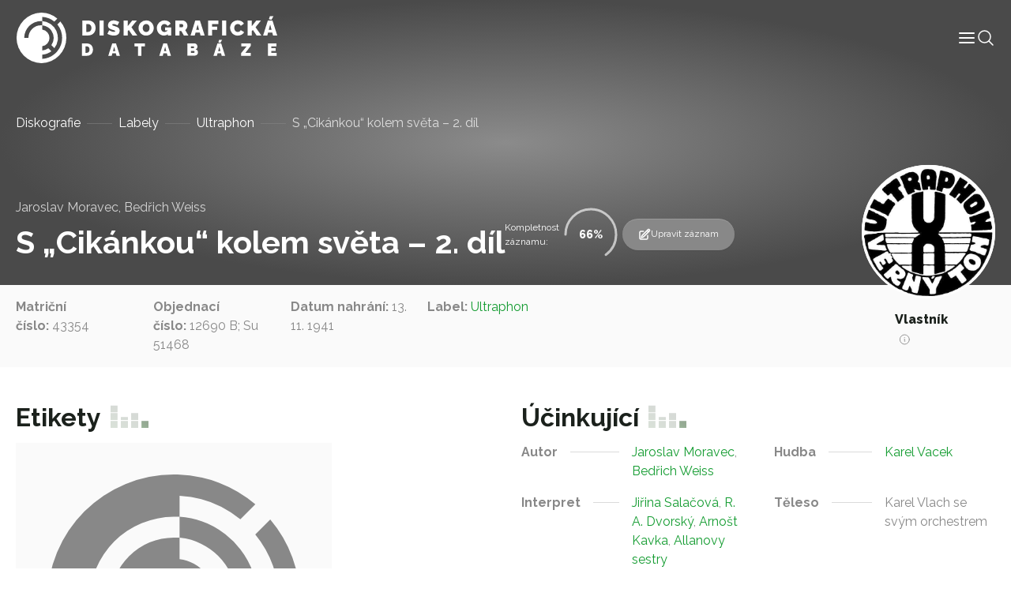

--- FILE ---
content_type: text/html; charset=UTF-8
request_url: https://diskografie.nm.cz/nahravky/s-cikankou-kolem-sveta-2-dil/
body_size: 9462
content:
<!doctype html>
<html lang="cs">

<head>
	<meta charset="UTF-8">
	<meta name="viewport" content="width=device-width, initial-scale=1, shrink-to-fit=no">
	<meta http-equiv="X-UA-Compatible" content="IE=edge">
	<link rel="profile" href="https://gmpg.org/xfn/11">
  <!-- Google tag (gtag.js) -->
  <script async src="https://www.googletagmanager.com/gtag/js?id=G-C3H4XWLWKP"></script>
  <script>
    window.dataLayer = window.dataLayer || [];
    function gtag(){dataLayer.push(arguments);}
    gtag('js', new Date());

    gtag('config', 'G-C3H4XWLWKP');
  </script>
	<meta name='robots' content='index, follow, max-image-preview:large, max-snippet:-1, max-video-preview:-1' />

	<!-- This site is optimized with the Yoast SEO plugin v19.6.1 - https://yoast.com/wordpress/plugins/seo/ -->
	<title>S &quot;Cikánkou&quot; kolem světa - 2. díl - Diskografická databáze</title>
	<link rel="canonical" href="https://diskografie.nm.cz/nahravky/s-cikankou-kolem-sveta-2-dil/" />
	<meta property="og:locale" content="cs_CZ" />
	<meta property="og:type" content="article" />
	<meta property="og:title" content="S &quot;Cikánkou&quot; kolem světa - 2. díl - Diskografická databáze" />
	<meta property="og:url" content="https://diskografie.nm.cz/nahravky/s-cikankou-kolem-sveta-2-dil/" />
	<meta property="og:site_name" content="Diskografická databáze" />
	<meta property="article:modified_time" content="2022-12-09T13:07:34+00:00" />
	<meta name="twitter:card" content="summary_large_image" />
	<script type="application/ld+json" class="yoast-schema-graph">{"@context":"https://schema.org","@graph":[{"@type":"WebPage","@id":"https://diskografie.nm.cz/nahravky/s-cikankou-kolem-sveta-2-dil/","url":"https://diskografie.nm.cz/nahravky/s-cikankou-kolem-sveta-2-dil/","name":"S \"Cikánkou\" kolem světa - 2. díl - Diskografická databáze","isPartOf":{"@id":"https://diskografie.nm.cz/#website"},"datePublished":"2022-12-09T08:48:00+00:00","dateModified":"2022-12-09T13:07:34+00:00","breadcrumb":{"@id":"https://diskografie.nm.cz/nahravky/s-cikankou-kolem-sveta-2-dil/#breadcrumb"},"inLanguage":"cs","potentialAction":[{"@type":"ReadAction","target":["https://diskografie.nm.cz/nahravky/s-cikankou-kolem-sveta-2-dil/"]}]},{"@type":"BreadcrumbList","@id":"https://diskografie.nm.cz/nahravky/s-cikankou-kolem-sveta-2-dil/#breadcrumb","itemListElement":[{"@type":"ListItem","position":1,"name":"Diskografie","item":"https://diskografie.nm.cz/"},{"@type":"ListItem","position":2,"name":"Labely","item":"https://diskografie.nm.cz/labely/"},{"@type":"ListItem","position":3,"name":"Ultraphon","item":"https://diskografie.nm.cz/labely/ultraphon/"},{"@type":"ListItem","position":4,"name":"S &#8222;Cikánkou&#8220; kolem světa &#8211; 2. díl"}]},{"@type":"WebSite","@id":"https://diskografie.nm.cz/#website","url":"https://diskografie.nm.cz/","name":"Diskografická databáze","description":"","publisher":{"@id":"https://diskografie.nm.cz/#organization"},"potentialAction":[{"@type":"SearchAction","target":{"@type":"EntryPoint","urlTemplate":"https://diskografie.nm.cz/?s={search_term_string}"},"query-input":"required name=search_term_string"}],"inLanguage":"cs"},{"@type":"Organization","@id":"https://diskografie.nm.cz/#organization","name":"Diskografická databáze","url":"https://diskografie.nm.cz/","sameAs":[],"logo":{"@type":"ImageObject","inLanguage":"cs","@id":"https://diskografie.nm.cz/#/schema/logo/image/","url":"https://diskografie.nm.cz/wp-content/uploads/2022/10/nddb-logo.svg","contentUrl":"https://diskografie.nm.cz/wp-content/uploads/2022/10/nddb-logo.svg","caption":"Diskografická databáze"},"image":{"@id":"https://diskografie.nm.cz/#/schema/logo/image/"}}]}</script>
	<!-- / Yoast SEO plugin. -->


<link rel='dns-prefetch' href='//fonts.googleapis.com' />
<link rel="alternate" type="application/rss+xml" title="Diskografická databáze &raquo; RSS zdroj" href="https://diskografie.nm.cz/feed/" />
<link rel="alternate" type="application/rss+xml" title="Diskografická databáze &raquo; RSS komentářů" href="https://diskografie.nm.cz/comments/feed/" />
<link rel="preconnect" href="https://fonts.googleapis.com">
<link rel="preconnect" href="https://fonts.gstatic.com" crossorigin>
<style id='wp-img-auto-sizes-contain-inline-css' type='text/css'>
img:is([sizes=auto i],[sizes^="auto," i]){contain-intrinsic-size:3000px 1500px}
/*# sourceURL=wp-img-auto-sizes-contain-inline-css */
</style>
<style id='classic-theme-styles-inline-css' type='text/css'>
/*! This file is auto-generated */
.wp-block-button__link{color:#fff;background-color:#32373c;border-radius:9999px;box-shadow:none;text-decoration:none;padding:calc(.667em + 2px) calc(1.333em + 2px);font-size:1.125em}.wp-block-file__button{background:#32373c;color:#fff;text-decoration:none}
/*# sourceURL=/wp-includes/css/classic-themes.min.css */
</style>
<link rel='stylesheet' id='google-fonts-css' href='//fonts.googleapis.com/css2?family=Raleway%3Awght%40400%3B500%3B600%3B700%3B800&#038;display=swap&#038;ver=0.10' type='text/css' media='all' />
<link rel='stylesheet' id='nddb-styles-css' href='https://diskografie.nm.cz/wp-content/themes/nddb/dist/css/style.min.css?ver=0.10' type='text/css' media='all' />
<link rel="icon" href="https://diskografie.nm.cz/wp-content/uploads/2022/11/cropped-favicon-32x32.png" sizes="32x32" />
<link rel="icon" href="https://diskografie.nm.cz/wp-content/uploads/2022/11/cropped-favicon-192x192.png" sizes="192x192" />
<link rel="apple-touch-icon" href="https://diskografie.nm.cz/wp-content/uploads/2022/11/cropped-favicon-180x180.png" />
<meta name="msapplication-TileImage" content="https://diskografie.nm.cz/wp-content/uploads/2022/11/cropped-favicon-270x270.png" />
<style id='global-styles-inline-css' type='text/css'>
:root{--wp--preset--aspect-ratio--square: 1;--wp--preset--aspect-ratio--4-3: 4/3;--wp--preset--aspect-ratio--3-4: 3/4;--wp--preset--aspect-ratio--3-2: 3/2;--wp--preset--aspect-ratio--2-3: 2/3;--wp--preset--aspect-ratio--16-9: 16/9;--wp--preset--aspect-ratio--9-16: 9/16;--wp--preset--color--black: #000000;--wp--preset--color--cyan-bluish-gray: #abb8c3;--wp--preset--color--white: #ffffff;--wp--preset--color--pale-pink: #f78da7;--wp--preset--color--vivid-red: #cf2e2e;--wp--preset--color--luminous-vivid-orange: #ff6900;--wp--preset--color--luminous-vivid-amber: #fcb900;--wp--preset--color--light-green-cyan: #7bdcb5;--wp--preset--color--vivid-green-cyan: #00d084;--wp--preset--color--pale-cyan-blue: #8ed1fc;--wp--preset--color--vivid-cyan-blue: #0693e3;--wp--preset--color--vivid-purple: #9b51e0;--wp--preset--gradient--vivid-cyan-blue-to-vivid-purple: linear-gradient(135deg,rgb(6,147,227) 0%,rgb(155,81,224) 100%);--wp--preset--gradient--light-green-cyan-to-vivid-green-cyan: linear-gradient(135deg,rgb(122,220,180) 0%,rgb(0,208,130) 100%);--wp--preset--gradient--luminous-vivid-amber-to-luminous-vivid-orange: linear-gradient(135deg,rgb(252,185,0) 0%,rgb(255,105,0) 100%);--wp--preset--gradient--luminous-vivid-orange-to-vivid-red: linear-gradient(135deg,rgb(255,105,0) 0%,rgb(207,46,46) 100%);--wp--preset--gradient--very-light-gray-to-cyan-bluish-gray: linear-gradient(135deg,rgb(238,238,238) 0%,rgb(169,184,195) 100%);--wp--preset--gradient--cool-to-warm-spectrum: linear-gradient(135deg,rgb(74,234,220) 0%,rgb(151,120,209) 20%,rgb(207,42,186) 40%,rgb(238,44,130) 60%,rgb(251,105,98) 80%,rgb(254,248,76) 100%);--wp--preset--gradient--blush-light-purple: linear-gradient(135deg,rgb(255,206,236) 0%,rgb(152,150,240) 100%);--wp--preset--gradient--blush-bordeaux: linear-gradient(135deg,rgb(254,205,165) 0%,rgb(254,45,45) 50%,rgb(107,0,62) 100%);--wp--preset--gradient--luminous-dusk: linear-gradient(135deg,rgb(255,203,112) 0%,rgb(199,81,192) 50%,rgb(65,88,208) 100%);--wp--preset--gradient--pale-ocean: linear-gradient(135deg,rgb(255,245,203) 0%,rgb(182,227,212) 50%,rgb(51,167,181) 100%);--wp--preset--gradient--electric-grass: linear-gradient(135deg,rgb(202,248,128) 0%,rgb(113,206,126) 100%);--wp--preset--gradient--midnight: linear-gradient(135deg,rgb(2,3,129) 0%,rgb(40,116,252) 100%);--wp--preset--font-size--small: 13px;--wp--preset--font-size--medium: 20px;--wp--preset--font-size--large: 36px;--wp--preset--font-size--x-large: 42px;--wp--preset--spacing--20: 0.44rem;--wp--preset--spacing--30: 0.67rem;--wp--preset--spacing--40: 1rem;--wp--preset--spacing--50: 1.5rem;--wp--preset--spacing--60: 2.25rem;--wp--preset--spacing--70: 3.38rem;--wp--preset--spacing--80: 5.06rem;--wp--preset--shadow--natural: 6px 6px 9px rgba(0, 0, 0, 0.2);--wp--preset--shadow--deep: 12px 12px 50px rgba(0, 0, 0, 0.4);--wp--preset--shadow--sharp: 6px 6px 0px rgba(0, 0, 0, 0.2);--wp--preset--shadow--outlined: 6px 6px 0px -3px rgb(255, 255, 255), 6px 6px rgb(0, 0, 0);--wp--preset--shadow--crisp: 6px 6px 0px rgb(0, 0, 0);}:where(.is-layout-flex){gap: 0.5em;}:where(.is-layout-grid){gap: 0.5em;}body .is-layout-flex{display: flex;}.is-layout-flex{flex-wrap: wrap;align-items: center;}.is-layout-flex > :is(*, div){margin: 0;}body .is-layout-grid{display: grid;}.is-layout-grid > :is(*, div){margin: 0;}:where(.wp-block-columns.is-layout-flex){gap: 2em;}:where(.wp-block-columns.is-layout-grid){gap: 2em;}:where(.wp-block-post-template.is-layout-flex){gap: 1.25em;}:where(.wp-block-post-template.is-layout-grid){gap: 1.25em;}.has-black-color{color: var(--wp--preset--color--black) !important;}.has-cyan-bluish-gray-color{color: var(--wp--preset--color--cyan-bluish-gray) !important;}.has-white-color{color: var(--wp--preset--color--white) !important;}.has-pale-pink-color{color: var(--wp--preset--color--pale-pink) !important;}.has-vivid-red-color{color: var(--wp--preset--color--vivid-red) !important;}.has-luminous-vivid-orange-color{color: var(--wp--preset--color--luminous-vivid-orange) !important;}.has-luminous-vivid-amber-color{color: var(--wp--preset--color--luminous-vivid-amber) !important;}.has-light-green-cyan-color{color: var(--wp--preset--color--light-green-cyan) !important;}.has-vivid-green-cyan-color{color: var(--wp--preset--color--vivid-green-cyan) !important;}.has-pale-cyan-blue-color{color: var(--wp--preset--color--pale-cyan-blue) !important;}.has-vivid-cyan-blue-color{color: var(--wp--preset--color--vivid-cyan-blue) !important;}.has-vivid-purple-color{color: var(--wp--preset--color--vivid-purple) !important;}.has-black-background-color{background-color: var(--wp--preset--color--black) !important;}.has-cyan-bluish-gray-background-color{background-color: var(--wp--preset--color--cyan-bluish-gray) !important;}.has-white-background-color{background-color: var(--wp--preset--color--white) !important;}.has-pale-pink-background-color{background-color: var(--wp--preset--color--pale-pink) !important;}.has-vivid-red-background-color{background-color: var(--wp--preset--color--vivid-red) !important;}.has-luminous-vivid-orange-background-color{background-color: var(--wp--preset--color--luminous-vivid-orange) !important;}.has-luminous-vivid-amber-background-color{background-color: var(--wp--preset--color--luminous-vivid-amber) !important;}.has-light-green-cyan-background-color{background-color: var(--wp--preset--color--light-green-cyan) !important;}.has-vivid-green-cyan-background-color{background-color: var(--wp--preset--color--vivid-green-cyan) !important;}.has-pale-cyan-blue-background-color{background-color: var(--wp--preset--color--pale-cyan-blue) !important;}.has-vivid-cyan-blue-background-color{background-color: var(--wp--preset--color--vivid-cyan-blue) !important;}.has-vivid-purple-background-color{background-color: var(--wp--preset--color--vivid-purple) !important;}.has-black-border-color{border-color: var(--wp--preset--color--black) !important;}.has-cyan-bluish-gray-border-color{border-color: var(--wp--preset--color--cyan-bluish-gray) !important;}.has-white-border-color{border-color: var(--wp--preset--color--white) !important;}.has-pale-pink-border-color{border-color: var(--wp--preset--color--pale-pink) !important;}.has-vivid-red-border-color{border-color: var(--wp--preset--color--vivid-red) !important;}.has-luminous-vivid-orange-border-color{border-color: var(--wp--preset--color--luminous-vivid-orange) !important;}.has-luminous-vivid-amber-border-color{border-color: var(--wp--preset--color--luminous-vivid-amber) !important;}.has-light-green-cyan-border-color{border-color: var(--wp--preset--color--light-green-cyan) !important;}.has-vivid-green-cyan-border-color{border-color: var(--wp--preset--color--vivid-green-cyan) !important;}.has-pale-cyan-blue-border-color{border-color: var(--wp--preset--color--pale-cyan-blue) !important;}.has-vivid-cyan-blue-border-color{border-color: var(--wp--preset--color--vivid-cyan-blue) !important;}.has-vivid-purple-border-color{border-color: var(--wp--preset--color--vivid-purple) !important;}.has-vivid-cyan-blue-to-vivid-purple-gradient-background{background: var(--wp--preset--gradient--vivid-cyan-blue-to-vivid-purple) !important;}.has-light-green-cyan-to-vivid-green-cyan-gradient-background{background: var(--wp--preset--gradient--light-green-cyan-to-vivid-green-cyan) !important;}.has-luminous-vivid-amber-to-luminous-vivid-orange-gradient-background{background: var(--wp--preset--gradient--luminous-vivid-amber-to-luminous-vivid-orange) !important;}.has-luminous-vivid-orange-to-vivid-red-gradient-background{background: var(--wp--preset--gradient--luminous-vivid-orange-to-vivid-red) !important;}.has-very-light-gray-to-cyan-bluish-gray-gradient-background{background: var(--wp--preset--gradient--very-light-gray-to-cyan-bluish-gray) !important;}.has-cool-to-warm-spectrum-gradient-background{background: var(--wp--preset--gradient--cool-to-warm-spectrum) !important;}.has-blush-light-purple-gradient-background{background: var(--wp--preset--gradient--blush-light-purple) !important;}.has-blush-bordeaux-gradient-background{background: var(--wp--preset--gradient--blush-bordeaux) !important;}.has-luminous-dusk-gradient-background{background: var(--wp--preset--gradient--luminous-dusk) !important;}.has-pale-ocean-gradient-background{background: var(--wp--preset--gradient--pale-ocean) !important;}.has-electric-grass-gradient-background{background: var(--wp--preset--gradient--electric-grass) !important;}.has-midnight-gradient-background{background: var(--wp--preset--gradient--midnight) !important;}.has-small-font-size{font-size: var(--wp--preset--font-size--small) !important;}.has-medium-font-size{font-size: var(--wp--preset--font-size--medium) !important;}.has-large-font-size{font-size: var(--wp--preset--font-size--large) !important;}.has-x-large-font-size{font-size: var(--wp--preset--font-size--x-large) !important;}
/*# sourceURL=global-styles-inline-css */
</style>
</head>

<body class="wp-singular nahravky-template-default single single-nahravky postid-18353 wp-custom-logo wp-theme-nddb"> 

<div id="site-wrapper" class="d-flex flex-column min-vh-100">

	<header class="compensate-for-scrollbar" data-header>

		<nav class="container-xxl position-relative d-flex align-items-center justify-content-between gap-3 gap-lg-0">

	<a href="https://diskografie.nm.cz/" class="custom-logo-link" rel="home"><img src="https://diskografie.nm.cz/wp-content/uploads/2022/10/nddb-logo.svg" class="custom-logo" alt="Diskografická databáze" decoding="async" /></a>
	<div class="header-content-wrapper">
		<div class="header-content d-flex flex-wrap align-items-center gap-6">
			<div class="menu-wrapper" data-menu>
				<ul id="menu-hlavni-menu" class="menu">        
        <li class="menu-item menu-item-type-post_type menu-item-object-page top-level">

        <a class="menu-link" title="Informace" href="https://diskografie.nm.cz/o-projektu/">
            <span class="menu-text">
                Informace            </span>
            
            
        </a>

        </li>
        
        <li class="menu-item menu-item-type-post_type_archive menu-item-object-labely top-level">

        <a class="menu-link" title="Labely" href="https://diskografie.nm.cz/labely/">
            <span class="menu-text">
                Labely            </span>
            
            
        </a>

        </li>
        
        <li class="menu-item menu-item-type-post_type_archive menu-item-object-diskografie top-level">

        <a class="menu-link" title="Diskografie" href="https://diskografie.nm.cz/diskografie/">
            <span class="menu-text">
                Diskografie            </span>
            
            
        </a>

        </li>
        
        <li class="menu-item menu-item-type-post_type_archive menu-item-object-slovnik-pojmu top-level">

        <a class="menu-link" title="Slovník pojmů" href="https://diskografie.nm.cz/slovnik-pojmu/">
            <span class="menu-text">
                Slovník pojmů            </span>
            
            
        </a>

        </li>
        
        <li class="menu-item menu-item-type-post_type_archive menu-item-object-osoby top-level">

        <a class="menu-link" title="Osoby" href="https://diskografie.nm.cz/osoby/">
            <span class="menu-text">
                Osoby            </span>
            
            
        </a>

        </li>
        
        <li class="menu-item menu-item-type-post_type menu-item-object-page top-level">

        <a class="menu-link" title="Kontakt" href="https://diskografie.nm.cz/kontakt/">
            <span class="menu-text">
                Kontakt            </span>
            
            
        </a>

        </li>
</ul>
				<!-- <div class="menu-mobile-buttons">
					<a href="#" role="button">
						<i data-feather="shopping-bag" stroke-width="1"></i>
						E-shop					</a>
					<a href="#section-contact-form" role="button" data-menu-mobile-close>
						<i data-feather="send" stroke-width="1"></i>
						Kontaktujte nás					</a>
				</div> -->

			</div>

			<div class="header-icons d-flex flex-wrap gap-4">
				<div class="menu-mobile-toggle" role="button" tabindex="0" data-menu-mobile-toggle>
					<svg xmlns="http://www.w3.org/2000/svg" width="24" height="24" viewBox="0 0 24 24" fill="none" stroke="currentColor" stroke-width="2" stroke-linecap="round" stroke-linejoin="round" class="feather feather-menu" data-menu-mobile-toggle="">
    <line x1="3" y1="12" x2="21" y2="12"></line>
    <line x1="3" y1="6" x2="21" y2="6"></line>
    <line x1="3" y1="18" x2="21" y2="18"></line>
</svg>				</div>
				<div class="header-search-button icon-lg" tabindex="0" data-toggle-header-search>
					<svg xmlns="http://www.w3.org/2000/svg" fill="none" viewBox="0 0 24 24" stroke-width="1.5" stroke="currentColor">
						<path stroke-linecap="round" stroke-linejoin="round" d="M21 21l-5.197-5.197m0 0A7.5 7.5 0 105.196 5.196a7.5 7.5 0 0010.607 10.607z" />
					</svg>
				</div>
			</div>
		</div>
		
		<div class="header-search" tabindex="-1" data-header-search>
			
<form class="header-search search d-flex flex-grow-1 gap-4 gap-lg-6" action="https://diskografie.nm.cz" method="get" data-search>

	<div class="d-flex flex-grow-1">

		<input class="form-control" type="search" tabindex="-1" placeholder="Vyhledat"
			aria-label="Vyhledat" name="s">

		<button type="submit" aria-label="Vyhledat" disabled>
			<svg xmlns="http://www.w3.org/2000/svg" fill="none" viewBox="0 0 24 24" stroke-width="1.5" stroke="currentColor" class="icon-md">
					<path stroke-linecap="round" stroke-linejoin="round" d="M21 21l-5.197-5.197m0 0A7.5 7.5 0 105.196 5.196a7.5 7.5 0 0010.607 10.607z" />
			</svg>
		</button>
		
	</div>

	<div class="search-close-button" data-toggle-header-search tabindex="-1">
		<svg xmlns="http://www.w3.org/2000/svg" fill="none" viewBox="0 0 24 24" stroke-width="1.5" stroke="currentColor" class="icon-xl">
			<path stroke-linecap="round" stroke-linejoin="round" d="M6 18L18 6M6 6l12 12" />
		</svg>
	</div>

</form>
		</div>
		
	</div>

</nav>

	</header> <!-- #header-wrapper -->

	<div id="page-wrapper" class="flex-grow-1">

<main id="content">

		
			<section id="section-page-intro">

    
<div class="page-intro pt-12 mb-0">
	<!-- <img class="is-background" src="https://diskografie.nm.cz/wp-content/uploads/2022/10/vinyly-diskografie.jpg" alt="" loading="lazy" /> -->
	<div class="container">
		<div class="row justify-content-between">
			<nav class="breadcrumb mt-3"><span><span><a href="https://diskografie.nm.cz/">Diskografie</a>  <span><a href="https://diskografie.nm.cz/labely/">Labely</a>  <span><a href="https://diskografie.nm.cz/labely/ultraphon/">Ultraphon</a>  <span class="breadcrumb_last" aria-current="page">S &#8222;Cikánkou&#8220; kolem světa &#8211; 2. díl</span></span></span></span></span></nav>			<div class="col-10 col-lg-10 d-flex flex-column align-items-start flex-lg-row align-items-lg-end gap-2 gap-lg-8 mb-4">
				<div>
																<p class="t3 mb-0 opacity-75">
															<a href="https://diskografie.nm.cz/osoby/jaroslav-moravec/">
									Jaroslav Moravec, 								</a>
															<a href="https://diskografie.nm.cz/osoby/bedrich-weiss/">
									Bedřich Weiss								</a>
													</p>
										<h1 class="display-4 text-white mb-0" id="nazev_zaznamu_val">S &#8222;Cikánkou&#8220; kolem světa &#8211; 2. díl</h1>
									</div>
				<div class="d-flex flex-wrap align-items-center gap-6">
											<div class="record-progress d-flex flex-wrap align-items-center gap-2" data-progress="67" data-record-progress>
							<span class="t5 text-off-white w-min">Kompletnost záznamu:</span>
							<div class="progress-circle">
								<span class="progress-number" data-progress-number>67</span>
																<svg
								class="progress-ring"
								width="80"
								height="80">
									<circle
									class="progress-ring"
									stroke="currentColor"
									stroke-width="3"
									fill="none"
									r="32"
									cx="40"
									cy="40"
									stroke-dasharray="201.06 201.06"
									stroke-dashoffset="201.06"
									/>
								</svg>
							</div>
						</div>
																<a class="record-edit-btn btn btn-sm" data-bs-toggle="modal" data-bs-target="#contactForm">
							<svg xmlns="http://www.w3.org/2000/svg" fill="none" viewBox="0 0 24 24" stroke-width="1.5" stroke="currentColor" class="icon-md">
								<path stroke-linecap="round" stroke-linejoin="round" d="M16.862 4.487l1.687-1.688a1.875 1.875 0 112.652 2.652L10.582 16.07a4.5 4.5 0 01-1.897 1.13L6 18l.8-2.685a4.5 4.5 0 011.13-1.897l8.932-8.931zm0 0L19.5 7.125M18 14v4.75A2.25 2.25 0 0115.75 21H5.25A2.25 2.25 0 013 18.75V8.25A2.25 2.25 0 015.25 6H10" />
							</svg>
							Upravit záznam						</a>
						<div class="modal fade" id="contactForm" tabindex="-1" aria-labelledby="contactFormLabel" aria-hidden="true">
							<div class="modal-dialog modal-lg">
								<div class="modal-content">
									<div class="modal-header">
										<h2 class="modal-title h4" id="contactFormLabel">Navrhnout úpravu záznamu</h5>
										<button type="button" class="btn-close" data-bs-dismiss="modal" aria-label="Close">
            								<svg xmlns="http://www.w3.org/2000/svg" fill="none" viewBox="0 0 24 24" stroke-width="1.5" stroke="currentColor">
  <path stroke-linecap="round" stroke-linejoin="round" d="M6 18L18 6M6 6l12 12" />
</svg>
										</button>
									</div>
									<div class="modal-body overflow-hidden pt-0">
										
<script>
// Translatable error messages
const formMessages = {
    successfulSubmit: 'Zpráva byla úspěšně odeslána.', 
    errorSubmit: 'Před odesláním formuláře opravte chyby.', 
    required: {
        default: 'Toto pole je povinné.',
        select: 'Výběr je povinný.',
        email: 'E-mail je povinný.',
        tel: 'Telefon je povinný.',
        textarea: 'Zpráva je povinná.',
        gdpr: 'Souhlas je povinný.',
        file: 'Soubor je povinný.'
    },
    email: 'E-mail nemá správný tvar.',
};
</script>


<form class="contact-form" data-has-validation>
    <div class="form-fields z-0 mt-6">
                    <div class="field row-cols-2"  data-required data-type="text"   data-field>
    <input type="text"  id="name" name="name" data-required aria-required="true"  placeholder=" "></input>

    
            <label for="name">Vaše jméno</label>
    
    
    
            </div>
                    <div class="field row-cols-2"  data-required data-type="email"   data-field>
    <input type="email"  id="email" name="email" data-required aria-required="true"  placeholder=" "></input>

    
            <label for="email">Váš e-mail</label>
    
    
    
            </div>
                    <div class="field full-width"  data-required data-type="text"   data-field>
    <input type="text"  id="nazev_zaznamu" name="nazev_zaznamu" data-required aria-required="true"  placeholder=" "></input>

    
            <label for="nazev_zaznamu">Název záznamu</label>
    
    
    
            </div>
                    <div class="field row-cols-2"   data-type="text"   data-field>
    <input type="text"  id="podtitul" name="podtitul"   placeholder=" "></input>

    
            <label for="podtitul">Podtitul</label>
    
    
    
            </div>
                    <div class="field row-cols-2"   data-type="text"   data-field>
    <input type="text"  id="zanr" name="zanr"   placeholder=" "></input>

    
            <label for="zanr">Žánr</label>
    
    
    
            </div>
                    <div class="field row-cols-2"   data-type="text"   data-field>
    <input type="text"  id="matricni_cislo" name="matricni_cislo"   placeholder=" "></input>

    
            <label for="matricni_cislo">Matriční číslo</label>
    
    
    
            </div>
                    <div class="field row-cols-2"   data-type="text"   data-field>
    <input type="text"  id="objednaci_cislo" name="objednaci_cislo"   placeholder=" "></input>

    
            <label for="objednaci_cislo">Objednací číslo</label>
    
    
    
            </div>
                    <div class="field row-cols-2"   data-type="text"   data-field>
    <input type="text"  id="label" name="label"   placeholder=" "></input>

    
            <label for="label">Label</label>
    
    
    
            </div>
                    <div class="field row-cols-2"   data-type="text"   data-field>
    <input type="text"  id="reedice" name="reedice"   placeholder=" "></input>

    
            <label for="reedice">Reedice</label>
    
    
    
            </div>
                    <div class="field row-cols-2"   data-type="text"   data-field>
    <input type="text"  id="typ_nosice" name="typ_nosice"   placeholder=" "></input>

    
            <label for="typ_nosice">Typ nosiče</label>
    
    
    
            </div>
                    <div class="field row-cols-2"   data-type="text"   data-field>
    <input type="text"  id="fyzicke_parametry" name="fyzicke_parametry"   placeholder=" "></input>

    
            <label for="fyzicke_parametry">Fyzické parametry</label>
    
    
    
            </div>
                    <div class="field row-cols-2"   data-type="text"   data-field>
    <input type="text"  id="misto_vydani" name="misto_vydani"   placeholder=" "></input>

    
            <label for="misto_vydani">Místo vydání</label>
    
    
    
            </div>
                    <div class="field row-cols-2"   data-type="text"   data-field>
    <input type="text"  id="datum_vydani" name="datum_vydani"   placeholder=" "></input>

    
            <label for="datum_vydani">Datum vydání</label>
    
    
    
            </div>
                    <div class="field row-cols-2"   data-type="text"   data-field>
    <input type="text"  id="vlastnik_nahravky" name="vlastnik_nahravky"   placeholder=" "></input>

    
            <label for="vlastnik_nahravky">Vlastník nahrávky</label>
    
    
    
            </div>
                    <div class="field row-cols-2"   data-type="text"   data-field>
    <input type="text"  id="dedikace" name="dedikace"   placeholder=" "></input>

    
            <label for="dedikace">Dedikace</label>
    
    
    
            </div>
                    <div class="field row-cols-2"   data-type="text"   data-field>
    <input type="text"  id="autor" name="autor"   placeholder=" "></input>

    
            <label for="autor">Autor</label>
    
    
    
            </div>
                    <div class="field row-cols-2"   data-type="text"   data-field>
    <input type="text"  id="hudba" name="hudba"   placeholder=" "></input>

    
            <label for="hudba">Hudba</label>
    
    
    
            </div>
                    <div class="field row-cols-2"   data-type="text"   data-field>
    <input type="text"  id="dirigent" name="dirigent"   placeholder=" "></input>

    
            <label for="dirigent">Dirigent</label>
    
    
    
            </div>
                    <div class="field row-cols-2"   data-type="text"   data-field>
    <input type="text"  id="interpret" name="interpret"   placeholder=" "></input>

    
            <label for="interpret">Interpret</label>
    
    
    
            </div>
                    <div class="field row-cols-2"   data-type="text"   data-field>
    <input type="text"  id="nastroje_hlasy" name="nastroje_hlasy"   placeholder=" "></input>

    
            <label for="nastroje_hlasy">Nástroje/hlasy</label>
    
    
    
            </div>
                    <div class="field row-cols-2"   data-type="text"   data-field>
    <input type="text"  id="teleso" name="teleso"   placeholder=" "></input>

    
            <label for="teleso">Těleso</label>
    
    
    
            </div>
                <div class="field full-width">
        <label>Etiketa</label>
        </div>
        <div class="field full-width">
        <input type="file" id="etiketa" name="etiketa" placeholder=" ">
        </div>
    </div>
    <div class="d-flex flex-wrap justify-content-between align-items-center w-100 mt-4 gap-4">
        <div class="field"  data-required data-type="checkbox"   data-field>
    <input type="checkbox"  id="gdpr" name="gdpr" data-required aria-required="true"  value='gdpr'placeholder=" "></input>

            <div class="check">
            <svg xmlns="http://www.w3.org/2000/svg" viewBox="0 0 17 12" fill="none" stroke="currentColor" stroke-linecap="round" stroke-linejoin="round">
  <path d="m16.5.5-11 11-5-5"/>
</svg>        </div>
    
            <label for="gdpr">Souhlasím s podmínkami <a class="body-link" href="" target="_blank"> ochrany osobních údajů.</a></label>
    
    
    
            </div>
        <button class="btn btn-primary">
            Odeslat formulář            <svg xmlns="http://www.w3.org/2000/svg" width="12px" height="24px" viewBox="0 0 12 24" fill="none" stroke="currentColor" stroke-width="1" stroke-linecap="round" stroke-linejoin="round">
    <polyline points="0,24 12,12 0,0 "></polyline>
</svg>        </button>
    </div>
    <div class="form-loader" data-form-loader>
        <div class="form-spinner d-flex justify-content-center align-items-center flex-grow-1" data-form-spinner>
            <svg viewBox="24 24 48 48">
                <circle cx="48" cy="48" r="20" fill="none" stroke-width="2" stroke-linecap="round" stroke-miterlimit="10" />
            </svg>
        </div>
        <div class="form-check d-flex justify-content-center align-items-center flex-grow-1">
            <svg viewBox="0 0 24 24" width="24" height="24" stroke="currentColor" stroke-width="2"
                fill="none" stroke-linecap="round" stroke-linejoin="round">
                <polyline stroke-dashoffset="-64" stroke-dasharray="64" points="20 6 9 17 4 12">
                </polyline>
            </svg>
        </div>
        <div class="form-x d-flex justify-content-center align-items-center flex-grow-1">
            <svg viewBox="0 0 24 24" width="24" height="24" stroke="currentColor" stroke-width="2" fill="none" stroke-linecap="round" stroke-linejoin="round">
                <line stroke-dashoffset="-64" stroke-dasharray="64" x1="18" y1="6" x2="6" y2="18"></line>
                <line stroke-dashoffset="64" stroke-dasharray="64" x1="6" y1="6" x2="18" y2="18"></line>
            </svg>
        </div>
    </div>
</form>
<script src="https://cdnjs.cloudflare.com/ajax/libs/jquery/3.6.2/jquery.min.js" integrity="sha512-tWHlutFnuG0C6nQRlpvrEhE4QpkG1nn2MOUMWmUeRePl4e3Aki0VB6W1v3oLjFtd0hVOtRQ9PHpSfN6u6/QXkQ==" crossorigin="anonymous" referrerpolicy="no-referrer"></script>
<script>
jQuery(document).ready(function() {
    jQuery("#name").val(jQuery("#name_val").text());jQuery("#email").val(jQuery("#email_val").text());jQuery("#nazev_zaznamu").val(jQuery("#nazev_zaznamu_val").text());jQuery("#podtitul").val(jQuery("#podtitul_val").text());jQuery("#zanr").val(jQuery("#zanr_val").text());jQuery("#matricni_cislo").val(jQuery("#matricni_cislo_val").text());jQuery("#objednaci_cislo").val(jQuery("#objednaci_cislo_val").text());jQuery("#label").val(jQuery("#label_val").text());jQuery("#reedice").val(jQuery("#reedice_val").text());jQuery("#typ_nosice").val(jQuery("#typ_nosice_val").text());jQuery("#fyzicke_parametry").val(jQuery("#fyzicke_parametry_val").text());jQuery("#misto_vydani").val(jQuery("#misto_vydani_val").text());jQuery("#datum_vydani").val(jQuery("#datum_vydani_val").text());jQuery("#vlastnik_nahravky").val(jQuery("#vlastnik_nahravky_val").text());jQuery("#dedikace").val(jQuery("#dedikace_val").text());jQuery("#autor").val(jQuery("#autor_val").text());jQuery("#hudba").val(jQuery("#hudba_val").text());jQuery("#dirigent").val(jQuery("#dirigent_val").text());jQuery("#interpret").val(jQuery("#interpret_val").text());jQuery("#nastroje_hlasy").val(jQuery("#nastroje_hlasy_val").text());jQuery("#teleso").val(jQuery("#teleso_val").text());});
</script>									</div>
								</div>
							</div>
						</div>
									</div>
			</div>
							<div class="col-2 d-flex flex-col align-items-lg-end justify-content-start justify-content-lg-end ps-0 ps-lg-4 z-10">
					<div class="position-relative">
						<div class="page-intro-gallery d-flex">
																																		<a class="gallery-image" href="https://diskografie.nm.cz/wp-content/uploads/2022/09/L-219041-1430381459-6400-1.jpg" data-fancybox="gallery" data-caption="Logo Ultraphonu">
											<img width="480" height="478" src="https://diskografie.nm.cz/wp-content/uploads/2022/09/L-219041-1430381459-6400-1.jpg" class="attachment-full size-full" alt="" decoding="async" fetchpriority="high" srcset="https://diskografie.nm.cz/wp-content/uploads/2022/09/L-219041-1430381459-6400-1.jpg 480w, https://diskografie.nm.cz/wp-content/uploads/2022/09/L-219041-1430381459-6400-1-300x300.jpg 300w, https://diskografie.nm.cz/wp-content/uploads/2022/09/L-219041-1430381459-6400-1-150x150.jpg 150w" sizes="(max-width: 480px) 100vw, 480px" />										</a>
																														</div>
													<div class="record-owner d-none d-lg-block" data-tooltip data-tippy-content="Záznam zpracoval Gabriel Gössel" data-tippy-placement="bottom">Vlastník</div>
											</div>
				</div>
					</div>
	</div>
</div>

</section>

<section id="section-record-bar">

    
<div class="record-bar bar bg-light z-0">
    <div class="container">
        <div class="row">
                        <div class="col-lg-10 data-grid-6 data-grid py-3">
                                    <span >
                        <b>Matriční číslo:&nbsp;</b><span id="matricni_cislo_val">43354</span>
                    </span>
                                                    <span >
                        <b>Objednací číslo:&nbsp;</b><span id="objednaci_cislo_val">12690 B; Su 51468</span>
                    </span>
                                                                    <span >
                        <b>Datum nahrání:&nbsp;</b><span id="datum_vydani_val">13. 11. 1941</span>
                    </span>
                                                                                    <span >
                        <b>Label:&nbsp;</b><span id="label_val"><a href="https://diskografie.nm.cz/labely/ultraphon/">Ultraphon</a></span>
                    </span>
                                                                                    <span class="d-block d-lg-none" >
                        <b>Vlastník:&nbsp;</b><span id="vlastnik_nahravky_val">Záznam zpracoval Gabriel Gössel</span>
                    </span>
                            </div>
        </div>
    </div>
</div>
</section>

<section id="section-record-content">

    
<div class="container py-6">
    <div class="row gy-8">
        <div class="col-lg-6">
            <div class="position-relative">
                <h2>Etikety</h2>
                <div class="record-gallery-wrapper">
                    <div class="record-gallery d-inline-flex">
                                                    <div class="placeholder-image">
                                <svg xmlns="http://www.w3.org/2000/svg" viewBox="0 0 48 48">
  <path fill="currentColor" d="M44 24a19.94 19.94 0 0 1-4.73 12.91 20.23 20.23 0 0 1-2.36 2.36A20 20 0 0 1 24.59 44H24a20 20 0 0 1 0-40h.58a20 20 0 0 1 12.33 4.73l-2.37 2.37a16.59 16.59 0 0 0-9.62-3.74v3.34H24A13.35 13.35 0 0 0 10.67 24H14a10 10 0 0 1 10-10h.92v-3.3a13.29 13.29 0 0 1 7.25 2.77 13.52 13.52 0 0 1 2.36 2.36 13.32 13.32 0 0 1 0 16.34l-2.38-2.38a10 10 0 0 0 0-11.58 10.17 10.17 0 0 0-2.36-2.36A9.94 9.94 0 0 0 24.92 14v3.4a6.66 6.66 0 0 1 0 13.2V34a9.94 9.94 0 0 0 4.87-1.81l2.38 2.38a13.29 13.29 0 0 1-7.25 2.77v3.34a16.59 16.59 0 0 0 9.62-3.74 17.54 17.54 0 0 0 2.36-2.36 16.62 16.62 0 0 0 0-21.08l2.37-2.37A19.94 19.94 0 0 1 44 24Z"/>
</svg>                            </div>
                                            </div>
                </div>
            </div>
        </div>
                    <div class="col-lg-6">
                <h2>Účinkující</h2>
                <div class="record-roles row gy-3">
                                                                        <span class="record-role col-lg-6">
                                <b class="record-role-title">
                                    <span class="d-inline-flex align-items-center" >Autor</span>
                                </b>
                                <span class="record-role-people" id="autor_val"><a href="https://diskografie.nm.cz/osoby/jaroslav-moravec/">Jaroslav Moravec</a>, <a href="https://diskografie.nm.cz/osoby/bedrich-weiss/">Bedřich Weiss</a>                                </span>
                            </span>
                                                    <span class="record-role col-lg-6">
                                <b class="record-role-title">
                                    <span class="d-inline-flex align-items-center" >Hudba</span>
                                </b>
                                <span class="record-role-people" id="hudba_val"><a href="https://diskografie.nm.cz/osoby/karel-vacek/">Karel Vacek</a>                                </span>
                            </span>
                                                    <span class="record-role col-lg-6">
                                <b class="record-role-title">
                                    <span class="d-inline-flex align-items-center" >Interpret</span>
                                </b>
                                <span class="record-role-people" id="interpret_val"><a href="https://diskografie.nm.cz/osoby/jirina-salacova/">Jiřina Salačová</a>, <a href="https://diskografie.nm.cz/osoby/r-a-dvorsky/">R. A. Dvorský</a>, <a href="https://diskografie.nm.cz/osoby/arnost-kavka/">Arnošt Kavka</a>, <a href="https://diskografie.nm.cz/osoby/allanovy-sestry/">Allanovy sestry</a>                                </span>
                            </span>
                                                                                        <span class="record-role col-lg-6">
                            <b class="record-role-title">
                                <span class="d-inline-flex align-items-center" >Těleso</span>
                            </b>
                            <span class="record-role-people" id="teleso_val">Karel Vlach se svým orchestrem</span>
                        </span>
                                    </div>
                
                        
            </div>
                                            <div class="col-lg-6">
                <h2>Další informace</h2>
                <div class="record-information">
                                            <span >
                            <b>Typ nosiče:&nbsp;</b><span class="t3 text-light-gray mb-0 mt-1" id="typ_nosice_val"><span>standardní gramofonová deska</span></span>
                        </span>
                                                                                                </div>
            </div>
                
        
                
                
    </div>
</div>
</section>

  
	
</main> <!-- #content -->

	</div> <!-- #page-wrapper -->

	<footer id="footer-wrapper" class="bg-dark text-light">

		<div id="footer-simple" class="py-4">
			   
	<div class="container d-flex flex-column align-items-center">
			   
		<ul id="menu-hlavni-menu-1" class="menu mb-6">        
        <li class="menu-item menu-item-type-post_type menu-item-object-page top-level">

        <a class="menu-link" title="Informace" href="https://diskografie.nm.cz/o-projektu/">
            <span class="menu-text">
                Informace            </span>
            
            
        </a>

        </li>
        
        <li class="menu-item menu-item-type-post_type_archive menu-item-object-labely top-level">

        <a class="menu-link" title="Labely" href="https://diskografie.nm.cz/labely/">
            <span class="menu-text">
                Labely            </span>
            
            
        </a>

        </li>
        
        <li class="menu-item menu-item-type-post_type_archive menu-item-object-diskografie top-level">

        <a class="menu-link" title="Diskografie" href="https://diskografie.nm.cz/diskografie/">
            <span class="menu-text">
                Diskografie            </span>
            
            
        </a>

        </li>
        
        <li class="menu-item menu-item-type-post_type_archive menu-item-object-slovnik-pojmu top-level">

        <a class="menu-link" title="Slovník pojmů" href="https://diskografie.nm.cz/slovnik-pojmu/">
            <span class="menu-text">
                Slovník pojmů            </span>
            
            
        </a>

        </li>
        
        <li class="menu-item menu-item-type-post_type_archive menu-item-object-osoby top-level">

        <a class="menu-link" title="Osoby" href="https://diskografie.nm.cz/osoby/">
            <span class="menu-text">
                Osoby            </span>
            
            
        </a>

        </li>
        
        <li class="menu-item menu-item-type-post_type menu-item-object-page top-level">

        <a class="menu-link" title="Kontakt" href="https://diskografie.nm.cz/kontakt/">
            <span class="menu-text">
                Kontakt            </span>
            
            
        </a>

        </li>
</ul>
		<ul class="socialicons d-flex flex-wrap list-unstyled gap-4 m-0">

	
</ul>

		<p class="t5 text-faded-primary mt-6" style="display: none;">Software Nástroj pro verifikaci diskografických dat byl vyvinut v rámci projektu DG18P02OVV032 Nový fonograf: naslouchejme zvuku historie, který byl financován v rámci Programu na podporu aplikovaného výzkumu a vývoje národní a kulturní identity na léta 2018-2022 (NAKI II).</p>
	</div>
   
</div> <!-- #footer-simple --> 
<div id="footer-copyright" class="copyright-bar py-4">
			   
	<div class="container d-flex justify-content-center">

		<span id="nddb-signature" class="t4 text-gray">
			© Národní muzeum			2026			<span>|</span>
			<a class="text-white-50" href="" target="_blank">
				4WORKS Solutions			</a>
		</span>
   
	</div>
	
</div> <!-- #footer-copyright --> 



	</footer> <!-- #footer-wrapper -->

	<script type="speculationrules">
{"prefetch":[{"source":"document","where":{"and":[{"href_matches":"/*"},{"not":{"href_matches":["/wp-*.php","/wp-admin/*","/wp-content/uploads/*","/wp-content/*","/wp-content/plugins/*","/wp-content/themes/nddb/*","/*\\?(.+)"]}},{"not":{"selector_matches":"a[rel~=\"nofollow\"]"}},{"not":{"selector_matches":".no-prefetch, .no-prefetch a"}}]},"eagerness":"conservative"}]}
</script>
<script type="text/javascript" src="https://diskografie.nm.cz/wp-content/themes/nddb/dist/js/bootstrap.min.js?ver=0.10" id="bootstrap-bundle-js"></script>
<script type="text/javascript" src="https://diskografie.nm.cz/wp-content/themes/nddb/dist/js/scripts.min.js?ver=0.10" id="nddb-scripts-js"></script>
<script type="text/javascript" src="https://diskografie.nm.cz/wp-includes/js/jquery/jquery.js?ver=0.10" id="jquery-js"></script>

</div> <!-- #site-wrapper -->

</body>
